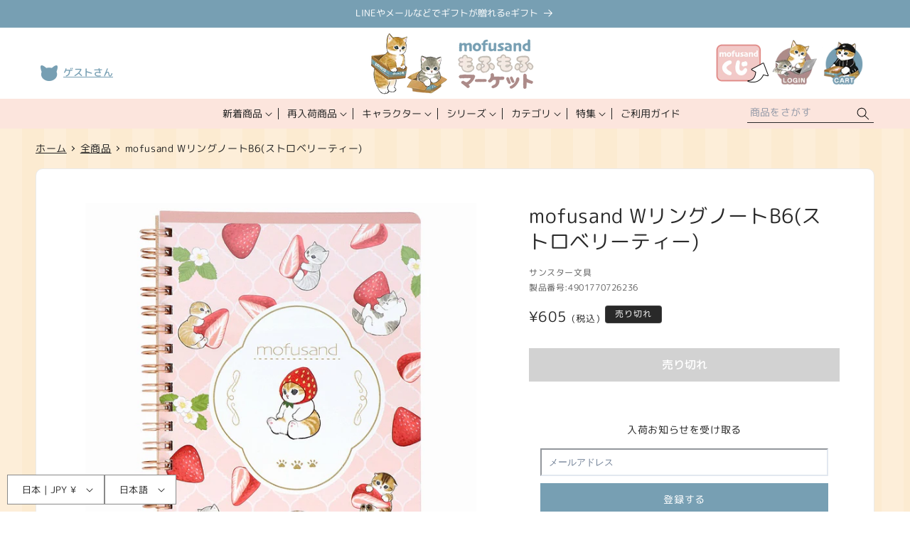

--- FILE ---
content_type: text/javascript; charset=utf-8
request_url: https://mofusand-mofumofu-market.jp/products/4901770726236.js
body_size: 252
content:
{"id":7992594628849,"title":"mofusand WリングノートB6(ストロベリーティー)","handle":"4901770726236","description":"定番サイズで使いやすいB6リングノート！\u003cbr\u003e勉強にもお仕事にも便利♪\u003cbr\u003e表紙はラメ樹脂盛りです！\u003cbr\u003e\u003cbr\u003eサイズ：約H182×W135×D13mm\u003cbr\u003e内容：本文70枚\u003cbr\u003e重さ：約180g\u003cbr\u003e材質：紙、PET、スチール\u003cbr\u003e製造地：日本","published_at":"2023-09-08T11:00:26+09:00","created_at":"2023-09-07T11:34:23+09:00","vendor":"サンスター文具","type":"文房具","tags":["20230908","ふるーつ","文房具"],"price":60500,"price_min":60500,"price_max":60500,"available":false,"price_varies":false,"compare_at_price":null,"compare_at_price_min":0,"compare_at_price_max":0,"compare_at_price_varies":false,"variants":[{"id":43931444445425,"title":"Default Title","option1":"Default Title","option2":null,"option3":null,"sku":"4901770726236","requires_shipping":true,"taxable":true,"featured_image":null,"available":false,"name":"mofusand WリングノートB6(ストロベリーティー)","public_title":null,"options":["Default Title"],"price":60500,"weight":0,"compare_at_price":null,"inventory_management":"shopify","barcode":"4901770726236","quantity_rule":{"min":1,"max":null,"increment":1},"quantity_price_breaks":[],"requires_selling_plan":false,"selling_plan_allocations":[]}],"images":["\/\/cdn.shopify.com\/s\/files\/1\/0656\/6995\/5825\/files\/4901770726236.jpg?v=1694055271","\/\/cdn.shopify.com\/s\/files\/1\/0656\/6995\/5825\/files\/4901770726236.PT01.jpg?v=1694055271","\/\/cdn.shopify.com\/s\/files\/1\/0656\/6995\/5825\/files\/4901770726236.PT02.jpg?v=1694055271"],"featured_image":"\/\/cdn.shopify.com\/s\/files\/1\/0656\/6995\/5825\/files\/4901770726236.jpg?v=1694055271","options":[{"name":"Title","position":1,"values":["Default Title"]}],"url":"\/products\/4901770726236","media":[{"alt":null,"id":32029180199153,"position":1,"preview_image":{"aspect_ratio":1.0,"height":800,"width":800,"src":"https:\/\/cdn.shopify.com\/s\/files\/1\/0656\/6995\/5825\/files\/4901770726236.jpg?v=1694055271"},"aspect_ratio":1.0,"height":800,"media_type":"image","src":"https:\/\/cdn.shopify.com\/s\/files\/1\/0656\/6995\/5825\/files\/4901770726236.jpg?v=1694055271","width":800},{"alt":null,"id":32029180231921,"position":2,"preview_image":{"aspect_ratio":1.0,"height":800,"width":800,"src":"https:\/\/cdn.shopify.com\/s\/files\/1\/0656\/6995\/5825\/files\/4901770726236.PT01.jpg?v=1694055271"},"aspect_ratio":1.0,"height":800,"media_type":"image","src":"https:\/\/cdn.shopify.com\/s\/files\/1\/0656\/6995\/5825\/files\/4901770726236.PT01.jpg?v=1694055271","width":800},{"alt":null,"id":32029180166385,"position":3,"preview_image":{"aspect_ratio":1.0,"height":800,"width":800,"src":"https:\/\/cdn.shopify.com\/s\/files\/1\/0656\/6995\/5825\/files\/4901770726236.PT02.jpg?v=1694055271"},"aspect_ratio":1.0,"height":800,"media_type":"image","src":"https:\/\/cdn.shopify.com\/s\/files\/1\/0656\/6995\/5825\/files\/4901770726236.PT02.jpg?v=1694055271","width":800}],"requires_selling_plan":false,"selling_plan_groups":[]}

--- FILE ---
content_type: text/javascript; charset=utf-8
request_url: https://mofusand-mofumofu-market.jp/products/4901770726236.js
body_size: 136
content:
{"id":7992594628849,"title":"mofusand WリングノートB6(ストロベリーティー)","handle":"4901770726236","description":"定番サイズで使いやすいB6リングノート！\u003cbr\u003e勉強にもお仕事にも便利♪\u003cbr\u003e表紙はラメ樹脂盛りです！\u003cbr\u003e\u003cbr\u003eサイズ：約H182×W135×D13mm\u003cbr\u003e内容：本文70枚\u003cbr\u003e重さ：約180g\u003cbr\u003e材質：紙、PET、スチール\u003cbr\u003e製造地：日本","published_at":"2023-09-08T11:00:26+09:00","created_at":"2023-09-07T11:34:23+09:00","vendor":"サンスター文具","type":"文房具","tags":["20230908","ふるーつ","文房具"],"price":60500,"price_min":60500,"price_max":60500,"available":false,"price_varies":false,"compare_at_price":null,"compare_at_price_min":0,"compare_at_price_max":0,"compare_at_price_varies":false,"variants":[{"id":43931444445425,"title":"Default Title","option1":"Default Title","option2":null,"option3":null,"sku":"4901770726236","requires_shipping":true,"taxable":true,"featured_image":null,"available":false,"name":"mofusand WリングノートB6(ストロベリーティー)","public_title":null,"options":["Default Title"],"price":60500,"weight":0,"compare_at_price":null,"inventory_management":"shopify","barcode":"4901770726236","quantity_rule":{"min":1,"max":null,"increment":1},"quantity_price_breaks":[],"requires_selling_plan":false,"selling_plan_allocations":[]}],"images":["\/\/cdn.shopify.com\/s\/files\/1\/0656\/6995\/5825\/files\/4901770726236.jpg?v=1694055271","\/\/cdn.shopify.com\/s\/files\/1\/0656\/6995\/5825\/files\/4901770726236.PT01.jpg?v=1694055271","\/\/cdn.shopify.com\/s\/files\/1\/0656\/6995\/5825\/files\/4901770726236.PT02.jpg?v=1694055271"],"featured_image":"\/\/cdn.shopify.com\/s\/files\/1\/0656\/6995\/5825\/files\/4901770726236.jpg?v=1694055271","options":[{"name":"Title","position":1,"values":["Default Title"]}],"url":"\/products\/4901770726236","media":[{"alt":null,"id":32029180199153,"position":1,"preview_image":{"aspect_ratio":1.0,"height":800,"width":800,"src":"https:\/\/cdn.shopify.com\/s\/files\/1\/0656\/6995\/5825\/files\/4901770726236.jpg?v=1694055271"},"aspect_ratio":1.0,"height":800,"media_type":"image","src":"https:\/\/cdn.shopify.com\/s\/files\/1\/0656\/6995\/5825\/files\/4901770726236.jpg?v=1694055271","width":800},{"alt":null,"id":32029180231921,"position":2,"preview_image":{"aspect_ratio":1.0,"height":800,"width":800,"src":"https:\/\/cdn.shopify.com\/s\/files\/1\/0656\/6995\/5825\/files\/4901770726236.PT01.jpg?v=1694055271"},"aspect_ratio":1.0,"height":800,"media_type":"image","src":"https:\/\/cdn.shopify.com\/s\/files\/1\/0656\/6995\/5825\/files\/4901770726236.PT01.jpg?v=1694055271","width":800},{"alt":null,"id":32029180166385,"position":3,"preview_image":{"aspect_ratio":1.0,"height":800,"width":800,"src":"https:\/\/cdn.shopify.com\/s\/files\/1\/0656\/6995\/5825\/files\/4901770726236.PT02.jpg?v=1694055271"},"aspect_ratio":1.0,"height":800,"media_type":"image","src":"https:\/\/cdn.shopify.com\/s\/files\/1\/0656\/6995\/5825\/files\/4901770726236.PT02.jpg?v=1694055271","width":800}],"requires_selling_plan":false,"selling_plan_groups":[]}

--- FILE ---
content_type: text/javascript; charset=utf-8
request_url: https://mofusand-mofumofu-market.jp/products/4901770726236.js
body_size: 205
content:
{"id":7992594628849,"title":"mofusand WリングノートB6(ストロベリーティー)","handle":"4901770726236","description":"定番サイズで使いやすいB6リングノート！\u003cbr\u003e勉強にもお仕事にも便利♪\u003cbr\u003e表紙はラメ樹脂盛りです！\u003cbr\u003e\u003cbr\u003eサイズ：約H182×W135×D13mm\u003cbr\u003e内容：本文70枚\u003cbr\u003e重さ：約180g\u003cbr\u003e材質：紙、PET、スチール\u003cbr\u003e製造地：日本","published_at":"2023-09-08T11:00:26+09:00","created_at":"2023-09-07T11:34:23+09:00","vendor":"サンスター文具","type":"文房具","tags":["20230908","ふるーつ","文房具"],"price":60500,"price_min":60500,"price_max":60500,"available":false,"price_varies":false,"compare_at_price":null,"compare_at_price_min":0,"compare_at_price_max":0,"compare_at_price_varies":false,"variants":[{"id":43931444445425,"title":"Default Title","option1":"Default Title","option2":null,"option3":null,"sku":"4901770726236","requires_shipping":true,"taxable":true,"featured_image":null,"available":false,"name":"mofusand WリングノートB6(ストロベリーティー)","public_title":null,"options":["Default Title"],"price":60500,"weight":0,"compare_at_price":null,"inventory_management":"shopify","barcode":"4901770726236","quantity_rule":{"min":1,"max":null,"increment":1},"quantity_price_breaks":[],"requires_selling_plan":false,"selling_plan_allocations":[]}],"images":["\/\/cdn.shopify.com\/s\/files\/1\/0656\/6995\/5825\/files\/4901770726236.jpg?v=1694055271","\/\/cdn.shopify.com\/s\/files\/1\/0656\/6995\/5825\/files\/4901770726236.PT01.jpg?v=1694055271","\/\/cdn.shopify.com\/s\/files\/1\/0656\/6995\/5825\/files\/4901770726236.PT02.jpg?v=1694055271"],"featured_image":"\/\/cdn.shopify.com\/s\/files\/1\/0656\/6995\/5825\/files\/4901770726236.jpg?v=1694055271","options":[{"name":"Title","position":1,"values":["Default Title"]}],"url":"\/products\/4901770726236","media":[{"alt":null,"id":32029180199153,"position":1,"preview_image":{"aspect_ratio":1.0,"height":800,"width":800,"src":"https:\/\/cdn.shopify.com\/s\/files\/1\/0656\/6995\/5825\/files\/4901770726236.jpg?v=1694055271"},"aspect_ratio":1.0,"height":800,"media_type":"image","src":"https:\/\/cdn.shopify.com\/s\/files\/1\/0656\/6995\/5825\/files\/4901770726236.jpg?v=1694055271","width":800},{"alt":null,"id":32029180231921,"position":2,"preview_image":{"aspect_ratio":1.0,"height":800,"width":800,"src":"https:\/\/cdn.shopify.com\/s\/files\/1\/0656\/6995\/5825\/files\/4901770726236.PT01.jpg?v=1694055271"},"aspect_ratio":1.0,"height":800,"media_type":"image","src":"https:\/\/cdn.shopify.com\/s\/files\/1\/0656\/6995\/5825\/files\/4901770726236.PT01.jpg?v=1694055271","width":800},{"alt":null,"id":32029180166385,"position":3,"preview_image":{"aspect_ratio":1.0,"height":800,"width":800,"src":"https:\/\/cdn.shopify.com\/s\/files\/1\/0656\/6995\/5825\/files\/4901770726236.PT02.jpg?v=1694055271"},"aspect_ratio":1.0,"height":800,"media_type":"image","src":"https:\/\/cdn.shopify.com\/s\/files\/1\/0656\/6995\/5825\/files\/4901770726236.PT02.jpg?v=1694055271","width":800}],"requires_selling_plan":false,"selling_plan_groups":[]}

--- FILE ---
content_type: text/javascript; charset=utf-8
request_url: https://mofusand-mofumofu-market.jp/products/4901770726236.js
body_size: 874
content:
{"id":7992594628849,"title":"mofusand WリングノートB6(ストロベリーティー)","handle":"4901770726236","description":"定番サイズで使いやすいB6リングノート！\u003cbr\u003e勉強にもお仕事にも便利♪\u003cbr\u003e表紙はラメ樹脂盛りです！\u003cbr\u003e\u003cbr\u003eサイズ：約H182×W135×D13mm\u003cbr\u003e内容：本文70枚\u003cbr\u003e重さ：約180g\u003cbr\u003e材質：紙、PET、スチール\u003cbr\u003e製造地：日本","published_at":"2023-09-08T11:00:26+09:00","created_at":"2023-09-07T11:34:23+09:00","vendor":"サンスター文具","type":"文房具","tags":["20230908","ふるーつ","文房具"],"price":60500,"price_min":60500,"price_max":60500,"available":false,"price_varies":false,"compare_at_price":null,"compare_at_price_min":0,"compare_at_price_max":0,"compare_at_price_varies":false,"variants":[{"id":43931444445425,"title":"Default Title","option1":"Default Title","option2":null,"option3":null,"sku":"4901770726236","requires_shipping":true,"taxable":true,"featured_image":null,"available":false,"name":"mofusand WリングノートB6(ストロベリーティー)","public_title":null,"options":["Default Title"],"price":60500,"weight":0,"compare_at_price":null,"inventory_management":"shopify","barcode":"4901770726236","quantity_rule":{"min":1,"max":null,"increment":1},"quantity_price_breaks":[],"requires_selling_plan":false,"selling_plan_allocations":[]}],"images":["\/\/cdn.shopify.com\/s\/files\/1\/0656\/6995\/5825\/files\/4901770726236.jpg?v=1694055271","\/\/cdn.shopify.com\/s\/files\/1\/0656\/6995\/5825\/files\/4901770726236.PT01.jpg?v=1694055271","\/\/cdn.shopify.com\/s\/files\/1\/0656\/6995\/5825\/files\/4901770726236.PT02.jpg?v=1694055271"],"featured_image":"\/\/cdn.shopify.com\/s\/files\/1\/0656\/6995\/5825\/files\/4901770726236.jpg?v=1694055271","options":[{"name":"Title","position":1,"values":["Default Title"]}],"url":"\/products\/4901770726236","media":[{"alt":null,"id":32029180199153,"position":1,"preview_image":{"aspect_ratio":1.0,"height":800,"width":800,"src":"https:\/\/cdn.shopify.com\/s\/files\/1\/0656\/6995\/5825\/files\/4901770726236.jpg?v=1694055271"},"aspect_ratio":1.0,"height":800,"media_type":"image","src":"https:\/\/cdn.shopify.com\/s\/files\/1\/0656\/6995\/5825\/files\/4901770726236.jpg?v=1694055271","width":800},{"alt":null,"id":32029180231921,"position":2,"preview_image":{"aspect_ratio":1.0,"height":800,"width":800,"src":"https:\/\/cdn.shopify.com\/s\/files\/1\/0656\/6995\/5825\/files\/4901770726236.PT01.jpg?v=1694055271"},"aspect_ratio":1.0,"height":800,"media_type":"image","src":"https:\/\/cdn.shopify.com\/s\/files\/1\/0656\/6995\/5825\/files\/4901770726236.PT01.jpg?v=1694055271","width":800},{"alt":null,"id":32029180166385,"position":3,"preview_image":{"aspect_ratio":1.0,"height":800,"width":800,"src":"https:\/\/cdn.shopify.com\/s\/files\/1\/0656\/6995\/5825\/files\/4901770726236.PT02.jpg?v=1694055271"},"aspect_ratio":1.0,"height":800,"media_type":"image","src":"https:\/\/cdn.shopify.com\/s\/files\/1\/0656\/6995\/5825\/files\/4901770726236.PT02.jpg?v=1694055271","width":800}],"requires_selling_plan":false,"selling_plan_groups":[]}

--- FILE ---
content_type: text/javascript; charset=utf-8
request_url: https://mofusand-mofumofu-market.jp/products/4901770726236.js
body_size: -7
content:
{"id":7992594628849,"title":"mofusand WリングノートB6(ストロベリーティー)","handle":"4901770726236","description":"定番サイズで使いやすいB6リングノート！\u003cbr\u003e勉強にもお仕事にも便利♪\u003cbr\u003e表紙はラメ樹脂盛りです！\u003cbr\u003e\u003cbr\u003eサイズ：約H182×W135×D13mm\u003cbr\u003e内容：本文70枚\u003cbr\u003e重さ：約180g\u003cbr\u003e材質：紙、PET、スチール\u003cbr\u003e製造地：日本","published_at":"2023-09-08T11:00:26+09:00","created_at":"2023-09-07T11:34:23+09:00","vendor":"サンスター文具","type":"文房具","tags":["20230908","ふるーつ","文房具"],"price":60500,"price_min":60500,"price_max":60500,"available":false,"price_varies":false,"compare_at_price":null,"compare_at_price_min":0,"compare_at_price_max":0,"compare_at_price_varies":false,"variants":[{"id":43931444445425,"title":"Default Title","option1":"Default Title","option2":null,"option3":null,"sku":"4901770726236","requires_shipping":true,"taxable":true,"featured_image":null,"available":false,"name":"mofusand WリングノートB6(ストロベリーティー)","public_title":null,"options":["Default Title"],"price":60500,"weight":0,"compare_at_price":null,"inventory_management":"shopify","barcode":"4901770726236","quantity_rule":{"min":1,"max":null,"increment":1},"quantity_price_breaks":[],"requires_selling_plan":false,"selling_plan_allocations":[]}],"images":["\/\/cdn.shopify.com\/s\/files\/1\/0656\/6995\/5825\/files\/4901770726236.jpg?v=1694055271","\/\/cdn.shopify.com\/s\/files\/1\/0656\/6995\/5825\/files\/4901770726236.PT01.jpg?v=1694055271","\/\/cdn.shopify.com\/s\/files\/1\/0656\/6995\/5825\/files\/4901770726236.PT02.jpg?v=1694055271"],"featured_image":"\/\/cdn.shopify.com\/s\/files\/1\/0656\/6995\/5825\/files\/4901770726236.jpg?v=1694055271","options":[{"name":"Title","position":1,"values":["Default Title"]}],"url":"\/products\/4901770726236","media":[{"alt":null,"id":32029180199153,"position":1,"preview_image":{"aspect_ratio":1.0,"height":800,"width":800,"src":"https:\/\/cdn.shopify.com\/s\/files\/1\/0656\/6995\/5825\/files\/4901770726236.jpg?v=1694055271"},"aspect_ratio":1.0,"height":800,"media_type":"image","src":"https:\/\/cdn.shopify.com\/s\/files\/1\/0656\/6995\/5825\/files\/4901770726236.jpg?v=1694055271","width":800},{"alt":null,"id":32029180231921,"position":2,"preview_image":{"aspect_ratio":1.0,"height":800,"width":800,"src":"https:\/\/cdn.shopify.com\/s\/files\/1\/0656\/6995\/5825\/files\/4901770726236.PT01.jpg?v=1694055271"},"aspect_ratio":1.0,"height":800,"media_type":"image","src":"https:\/\/cdn.shopify.com\/s\/files\/1\/0656\/6995\/5825\/files\/4901770726236.PT01.jpg?v=1694055271","width":800},{"alt":null,"id":32029180166385,"position":3,"preview_image":{"aspect_ratio":1.0,"height":800,"width":800,"src":"https:\/\/cdn.shopify.com\/s\/files\/1\/0656\/6995\/5825\/files\/4901770726236.PT02.jpg?v=1694055271"},"aspect_ratio":1.0,"height":800,"media_type":"image","src":"https:\/\/cdn.shopify.com\/s\/files\/1\/0656\/6995\/5825\/files\/4901770726236.PT02.jpg?v=1694055271","width":800}],"requires_selling_plan":false,"selling_plan_groups":[]}